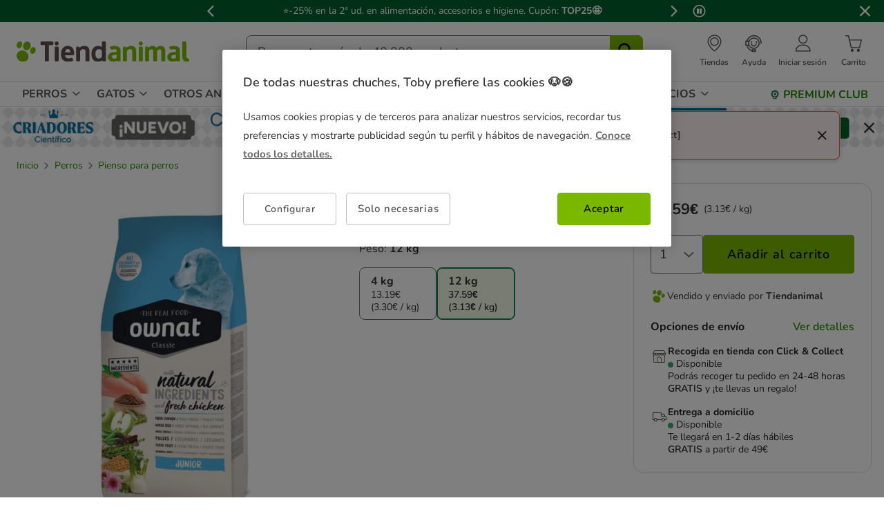

--- FILE ---
content_type: image/svg+xml
request_url: https://www.tiendanimal.es/on/demandware.static/-/Library-Sites-TiendanimalSharedLibrary/default/dw9d1ffdac/images/brands/marcas_acana_.svg
body_size: 5831
content:
<?xml version="1.0" encoding="UTF-8"?>
<svg id="Capa_1" data-name="Capa 1" xmlns="http://www.w3.org/2000/svg" version="1.1" viewBox="0 0 110 66">
  <defs>
    <style>
      .cls-1 {
        fill: #7a6569;
      }

      .cls-1, .cls-2, .cls-3 {
        stroke-width: 0px;
      }

      .cls-2 {
        fill: #202124;
      }

      .cls-3 {
        fill: #fff;
      }
    </style>
  </defs>
  <path class="cls-1" d="M17.2-88.6c0-1,.1-2.1,0-3.1,0-.8-.1-1.5-1-1.6-2-.1-3.1-1.4-3.1-3.4v-29.1c0-.7-.2-.9-.9-.9h-5.2c-.7,0-.9.2-.9.9v28.4c0,3.7.7,6.1,2.2,7.6,1.5,1.5,4.1,2.2,7.9,2.2s.9-.2.9-.9h0Z"/>
  <path class="cls-1" d="M62.7-95.8c0,0-.2-.1-.4-.1h-5.2c-.4,0-.6.1-.7.5-.5,1.4-1.7,2.3-3.2,2.3-2.4,0-3.5-1.9-3.5-3.9v-3.2c0-.6.2-.8.8-.8h11.6c.7,0,.8-.2.9-.9.1-1,.2-1.6.2-2.6v-.9c0-3.9-1.1-6.8-3.3-8.7-2.2-1.8-4.8-2.2-6.7-2.2s-4.1.3-6.4,1.9c-2.7,2-4,5.4-4,10.1v4.8c0,4.8,1.4,8.2,4,10.2,2.3,1.7,5,1.9,6.4,1.9s4-.3,6-1.7c2-1.4,3.2-3.5,3.5-6.3,0-.2,0-.4,0-.6h0ZM49.8-106.8c0-3.1,2.4-3.9,3.7-3.9s3.7.8,3.7,3.9v.8c0,.6-.2.8-.8.8h-5.9c-.6,0-.8-.2-.8-.8v-.8h0Z"/>
  <path class="cls-1" d="M23.6-89.2c2.3,1.7,5,1.9,6.4,1.9s4-.3,6-1.7c2-1.4,3.2-3.5,3.5-6.3,0-.2,0-.4,0-.6,0,0-.2-.1-.4-.1h-5.2c-.4,0-.6.1-.7.5-.5,1.4-1.7,2.3-3.2,2.3-2.4,0-3.5-1.9-3.5-3.9v-3.2c0-.6.2-.8.8-.8h11.6c.7,0,.8-.2.9-.9.1-1,.2-1.6.2-2.6v-.9c0-3.9-1.1-6.8-3.3-8.7-2.2-1.8-4.8-2.2-6.7-2.2s-4.1.3-6.4,1.9c-2.7,2-4,5.4-4,10.1v4.8c0,4.8,1.4,8.2,4,10.2h0ZM26.4-106.8c0-3.1,2.4-3.9,3.7-3.9s3.7.8,3.7,3.9v.8c0,.6-.2.8-.8.8h-5.9c-.6,0-.8-.2-.8-.8v-.8h0Z"/>
  <path class="cls-1" d="M84.6-114.6c-1.3-1.1-3.1-1.7-4.8-1.7-1,0-2,.4-3,.4-1.7,0-3.1-1.4-3.1-3.2v-6.8c0-.7-.2-.9-.9-.9h-5.2c-.7,0-.9.2-.9.9v37.3c0,.7.2.9.9.9h3.9c.7,0,.9-.2,1-1,0,0,0,0,0,0h0c.1-.6.6-1,1.1-1s.6.1.8.3c1.1,1,2.4,1.7,3.9,2,.5,0,1,.2,1.6.2,1.8,0,3.5-.6,4.8-1.7,1.9-1.6,2.9-4,2.9-6.8v-11.9c0-2.9-1-5.3-2.9-6.8h0ZM80.3-97.1c0,1.2-.4,2.2-1.1,2.9-.6.5-1.4.9-2.2.9s0,0-.1,0c-1.6,0-3.2-1.2-3.2-3.7v-9.4c0-2.6,1.6-3.7,3.2-3.7,0,0,0,0,.1,0,.8,0,1.6.3,2.2.9.7.7,1.1,1.7,1.1,2.9v9.4h0Z"/>
  <path class="cls-1" d="M112.1-115.6c-.1-.1-.3-.2-.5-.2h-5.6c-.5,0-.8.1-1.1.9l-4.2,15c0,.3-.3.4-.6.4s-.5-.2-.6-.4l-4.2-15c-.2-.6-.5-.9-1.1-.9h-5.6c-.2,0-.4,0-.5.2,0,.1,0,.3,0,.6l8.1,24.6c1.3,3.7,0,7.3-.3,7.7-.6.8-1.4,1.3-2.3,1.6-.6.2-1.1.3-1.7.3-.9,0-1.6,0-1.8,1-.3,1.4-.2,3.1,0,4.5.1,1.2.8,1.9,2.1,1.8,1.6-.2,3.4-.5,4.9-1.3,1.8-.9,3.1-2.4,3.8-4.2l11.1-36c0-.2,0-.4,0-.6h0Z"/>
  <path class="cls-1" d="M13.2-75.6c-1.7,1.3-3.7-1-2.9-2.8.4-1.6,2.9-1.9,3.4-.2h1.8c-1.1-4.5-7.1-3.3-7,1.1-.1,4.4,6,5.6,7.1,1.2h-1.8c0,.2-.3.5-.5.7Z"/>
  <path class="cls-1" d="M20.7-78.5c-2.7-2.8-6.4,1.6-3.9,4.2,2.7,2.8,6.4-1.6,3.9-4.2ZM19.6-75.4c-1.3,1.3-2.7-1-1.7-2.1,1.3-1.3,2.7,1,1.7,2.1Z"/>
  <path class="cls-1" d="M28.4-79.3c-.6,0-1.2.3-1.6.7-.6-.9-2.2-1-2.9-.1l-.2-.6h-1.2v5.7h1.6v-3.2c0-.5.3-1,.8-1,.5,0,.8.5.8,1v3.2h1.6v-3.2c0-.5.3-1,.8-1,.5,0,.8.5.8,1v3.2h1.6c-.2-1.7.8-5.8-1.9-5.8h0Z"/>
  <path class="cls-1" d="M34.1-81.4c-1.5-.2-2.4.9-2.2,2.4h-.7v1.5h.7v3.9h1.6v-3.9h1.1v-1.5h-1.1c0-.7.5-1,1.1-.8v-1.5c-.1,0-.3,0-.5-.1h0Z"/>
  <path class="cls-1" d="M39.9-78.5c-2.7-2.8-6.4,1.6-3.9,4.2,2.7,2.8,6.4-1.6,3.9-4.2ZM38.8-75.4c-1.3,1.3-2.7-1-1.7-2.1,1.3-1.3,2.7,1,1.7,2.1Z"/>
  <path class="cls-1" d="M44.6-79.3c-.6,0-1.1.2-1.5.7l-.2-.6h-1.2v5.7h1.6v-2.9c0-.9.8-1.4,1.6-1.1v-1.7c0,0-.2,0-.3,0h0Z"/>
  <path class="cls-1" d="M47.8-80.6h-1.4c0,.9.2,1.6-1.1,1.5v1.4h.8c0,2.1-.3,4.8,2.7,4.1v-1.5c-1.6.5-1-1.8-1.1-2.6h1.1v-1.5h-1.1v-1.4Z"/>
  <path class="cls-1" d="M59.1-77.4h-1.8l-.5.8-.9-1c1.5-.9,1.8-2.9,0-3.7-2.5-.8-3.9,2-1.9,3.7-3.5,2.3.4,5.9,3.1,3.2l.8.8h1.9l-1.8-1.9s1.3-1.9,1.3-1.9ZM54.6-79.9c1.1-.7,1.4.9.4,1.4-.4-.4-.8-1-.4-1.4ZM55.6-75.3c-1.1.9-1.9-.7-.8-1.4l1.1,1.1c0,0-.2.2-.2.2Z"/>
  <path class="cls-1" d="M66.7-77.7c-.7-.5-1.7-.6-2.4-1-1.1-1.1,1.7-1.9,1.6-.2h1.6c.2-2.8-4-3.5-5.1-1.2-.9,2.4,1.5,3,3.2,3.7,1.2,1.3-2,1.9-1.8.2h-1.6c.2,4.9,8.3,2.1,4.5-1.5h0Z"/>
  <path class="cls-1" d="M70.7-80.6h-1.4c0,.9.2,1.6-1.1,1.5v1.4h.8c0,2.1-.3,4.8,2.7,4.1v-1.5c-1.6.5-1-1.8-1.1-2.6h1.1v-1.5h-1.1v-1.4Z"/>
  <path class="cls-1" d="M75.2-75.7l-1.2-3.5h-1.7l2.1,5.5c-.2.5-.5.8-1.1.8v1.4c1.4.3,2.1-.6,2.6-2l2.2-5.7h-1.7l-1.2,3.5h0Z"/>
  <rect class="cls-1" x="78.7" y="-81.4" width="1.6" height="7.8"/>
  <path class="cls-1" d="M85.8-78.6c-2.2-2.3-5.6.6-4.4,3.3.8,2.3,4.4,2.4,5,0h-1.6c-.5.6-1.8.2-1.9-.6h3.7c.2-1,0-2-.7-2.7h0ZM82.9-76.9c.2-1.2,2-1.2,2.2,0h-2.2Z"/>
  <g>
    <path class="cls-2" d="M14.2,49.4h0ZM14.2,48.8h0,0ZM19.6,43.7h0ZM22.8,49.4h0ZM22.7,48.8h.2-.2ZM14.2,49.4h0ZM14.5,37.1c0-.2-1-6.9-1-7s-.1-.2-.2,0c0,.3-2.1,7.4-2.2,7.6q0,.2.1.2c1-.2,2.2-.4,3.1-.7,0,0,0,0,0-.2h0ZM12.7,36.4c0-.3.2-.7.3-1,0,.4,0,.7.1.9h-.4ZM19.6,43.7h0ZM22.8,49.4h0ZM22.8,49.4h0ZM19.6,43.8h0ZM13.4,30.1c0,0-.1-.2-.2,0,0,.3-2.1,7.4-2.2,7.6q0,.2.1.2c1-.2,2.2-.4,3.1-.7,0,0,.1,0,.1-.2s-1-6.8-1.1-6.9h0ZM12.7,36.4c0-.3.2-.7.3-1,0,.4,0,.7.1.9h-.4ZM14.1,49.4h0,0ZM24.2,49.7c0-.1,0-.5-.4-3.6v-1.3c-.1-.5-.2-.9-.2-1.1,0-.4-.1-.7-.4-.9-.1-.1-.3-.2-.5-.3-.2,0-.3,0-.5,0h-.3c-.2-1.5-.8-5-2.1-14,.4-.1.8-.3.8-.4.5-.2.9-.7.9-1.3v-5.1c0-.5-.2-.9-.6-1.2-.4-.2-.8-.3-1.2,0-4.7,1.9-9.2,4.1-13.3,6.7-.6.3-.8.9-.8,1.3v3.7c0,.5.2.9.6,1.1.1,0,.3.1.4.2,0,.2-.1.5-.3.8-1,3.2-2.6,8.4-3.2,10.3h-.7c-.7,0-1.1.7-1.2,1.3h0c0,.7-.1,3.6-.1,3.8,0,.8.6,1.4,1.3,1.5h7.7c.8,0,1.5-.7,1.4-1.5v-4.7c0-.6-.2-.9-.5-1.1-.2-.2-.4-.3-.7-.3,0-.1,0-.3.1-.5.8-.1,2.2-.4,3.4-.7,0,.2,0,.5,0,.7h0c-.8,0-1.3.7-1.3,1.5v5c0,.4.1.8.4,1.1.3.3.7.4,1,.4h8.5c.4,0,.8-.1,1-.4.3-.3.4-.7.4-1h.2s0,0,0,0ZM14,49.8v-5.1s0-.2.2-.2.7,0,1.1-.1c0,0,.2,0,.2-.2s-.4-2.7-.4-2.8-.1-.1-.2-.1c-1.7.3-4.8.9-5,1-.2,0-.2.2-.2.2,0,0-.8,2.4-.8,2.5s0,.2.1.2c.4,0,1.1-.1,1.3-.1s.2,0,.2.2v4.7c0,0,0,.2-.2.2H2.7s-.2,0-.2-.2.1-3.8.1-3.8c0,0,0-.1.2-.2.1,0,.7-.1,1.2-.2,0,0,.2,0,.2-.2.5-1.5,4.2-13.5,4.3-13.6,0-.1,0,0,0,0,0,0-1.2.5-1.2.5s-.2,0-.2-.1v-3.7s0-.2.1-.3c2.6-1.6,7.1-4.2,13.1-6.6,0,0,.2,0,.2.1v5.1c0,.2-.2.2-.2.2,0,0-1.4.6-1.5.7-.2,0-.1.3-.1.3,0,0,2.3,15.6,2.3,15.7s0,.2.2.2c.4,0,1.1,0,1.3,0s.2,0,.2.2.6,5.7.6,5.9-.2.2-.2.2h-8.6c-.1,0-.3,0-.3-.2h0ZM22.8,49.4h0ZM19.6,43.8h0ZM13.4,30.1c0,0-.1-.2-.2,0,0,.3-2.1,7.4-2.2,7.6q0,.2.1.2c1-.2,2.2-.4,3.1-.7,0,0,.1,0,.1-.2s-1-6.8-1.1-6.9h0ZM12.7,36.4c0-.3.2-.7.3-1,0,.4,0,.7.1.9h-.4ZM14.1,49.4h0,0ZM14.5,37.1c0-.2-1-6.9-1-7s-.1-.2-.2,0c0,.3-2.1,7.4-2.2,7.6q0,.2.1.2c1-.2,2.2-.4,3.1-.7,0,0,0,0,0-.2h0ZM12.7,36.4c0-.3.2-.7.3-1,0,.4,0,.7.1.9h-.4ZM19.6,43.7h0ZM14.5,37.1c0-.2-1-6.9-1-7s-.1-.2-.2,0c0,.3-2.1,7.4-2.2,7.6q0,.2.1.2c1-.2,2.2-.4,3.1-.7,0,0,0,0,0-.2h0ZM12.7,36.4c0-.3.2-.7.3-1,0,.4,0,.7.1.9h-.4Z"/>
    <path class="cls-2" d="M43.6,36.3c-.3-.3-.7-.5-1.1-.5s-1.4,0-2.6.1c-1.3,0-2.6.1-2.7.1-.3,0-.7.1-.9.3-.2.2-.4.5-.5.8,0,.2-.4,1.6-1,2.8-.4.8-1.1,1.7-1.9,1.7s-1.7-.6-2.3-1.7c-.4-.7-1.6-4.5-.9-8.1.3-1.8.9-3.4,1.7-4.5.7-1,1.5-1.6,2.3-1.6s1.9,1.7,2.3,3.4c.2.7.8,1.2,1.6,1.1h0c0,0,1.1-.1,1.9-.2,1.5-.2,2.5-.3,2.6-.3.8-.1,1.3-.8,1.3-1.4s.1-12.3.1-12.4c0-.4-.2-.8-.5-1.1-.3-.3-.7-.4-1.1-.4-1.2.1-3.7.5-4.1.6-.8.2-1.1.8-1.2,1.4v.4c-.3-.1-.6-.2-.8-.3h-.2c0,0,0,0,0,0h-.8c0-.1,0-.1,0-.1h-1.2c-1.1,0-2.2.3-3.2.8h0c-.1,0-.2.1-.4.2-.1,0-.3.1-.4.2h0c-.2.1-.4.3-.6.4h0c-1.3,1.1-2.6,2.5-3.4,3.9-1.1,1.9-2.6,5-3.2,9.5-.3,2.3-.4,4.3-.2,6.1.1,1.8.5,3.4,1.1,5,0,.3.2.6.4.9.2.4.4.9.7,1.4.7,1.3,1.7,2.8,3,4,1.8,1.7,3.9,2.6,6.2,2.6s4.1-.8,5.7-2.3c1.3-1.3,2.3-2.9,3-4.5,0-.2.2-.3.2-.5.4-.9.8-1.8,1-2.7.6-1.8.8-3.5.9-4.1,0-.5,0-.8-.4-1.2h-.2ZM32.9,50.4c-4.2,0-7.2-3.7-8.8-7.3-1.6-3.7-1.7-7.4-1.2-11.4.6-4.1,1.9-7.1,3-9.1.6-1.1,1.8-2.5,3.2-3.6l.6-.4h0c0,0,.2-.1.3-.2.1,0,.2-.1.4-.2.8-.4,1.8-.7,2.7-.7h1c.1,0,.3,0,.5,0h.4c1,.4,1.8.9,2.2,1.2.1,0,.2,0,.2,0s.1-2.2.1-2.2c0,0,0-.2.2-.3.2,0,2.6-.4,3.9-.6,0,0,.2,0,.2.2s-.1,12.3-.1,12.4,0,.2-.2.2-4.5.5-4.5.5-.2,0-.3-.2c-.2-.9-1.2-4.3-3.5-4.3s-4.5,3.2-5.2,7.1c-.8,3.8.5,8,1.1,9,.6,1,1.7,2.3,3.4,2.3,2.6,0,3.8-4.5,4.1-5.4,0,0,.1-.2.3-.2s5.2-.3,5.3-.3.2,0,.2.2c-.1.9-.8,4.4-2.1,7-1.5,3.2-3.4,6.3-7.6,6.3h.2Z"/>
    <path class="cls-2" d="M55.1,31.6s-1.5-8.6-1.5-8.8c0-.1-.1,0-.2,0,0,0-1.5,8.6-1.5,8.8,0,.2.2.2.2.2h2.9c.3,0,.2-.2.2-.2ZM53.3,30.6c0-.4.1-.8.2-1.3,0,.4.1.8.2,1.3h-.5ZM55.1,31.6s-1.5-8.6-1.5-8.8c0-.1-.1,0-.2,0,0,0-1.5,8.6-1.5,8.8,0,.2.2.2.2.2h2.9c.3,0,.2-.2.2-.2ZM53.3,30.6c0-.4.1-.8.2-1.3,0,.4.1.8.2,1.3h-.5ZM64.8,42.9c0-.2,0-.6-.3-.9,0,0,0,0,0-.1-.3-.3-.7-.5-1-.5h-.3l-3-17.8h.5c.7,0,1.4-.5,1.4-1.4v-6.7c0-.8-.6-1.4-1.4-1.5-1.7,0-4-.1-6-.1h-1.5c-2.1,0-4.4,0-6.4.1-.4,0-.8.2-1,.5s-.4.6-.4,1v6.6c0,.8.6,1.3,1.3,1.4h.5c-.7,3.6-2.7,14.8-3.3,17.9h-.5c-.2,0-.3,0-.5,0-.5.2-.8.7-.8,1.3s0,.7-.1,1.5c-.2,1.5-.4,3.7-.6,5.4h0c0,.4,0,.8.4,1.1.3.3.7.4,1.1.4h8.8c.4,0,.8-.2,1-.4s.4-.6.4-1v-7c0-.4,0-.7-.3-1-.3-.3-.7-.5-1-.5h0l.5-2.4h2.9l.3,2.4h-.3c-.4,0-.8.1-1,.4s-.4.6-.4,1v7c0,.4.1.8.4,1,.2.2.5.4,1.1.4h8.4c.2,0,.7,0,1-.4h.1c0-.2.1-.3.2-.5,0-.2,0-.4.1-.6,0-.1,0-1.2,0-6.8h0ZM63.6,49.7c0,.2-.3.2-.3.2h-8.4c-.1,0-.3,0-.3-.2v-7c0-.1,0-.2.2-.2h1.5c.2,0,.1-.2.1-.2l-.6-4.5s0-.2-.2-.2h-4.6c-.2,0-.2.1-.2.1l-.9,4.5s0,.1.1.1h1.4c.2,0,.1.2.1.2v7c0,.2,0,.2-.2.2h-8.8c-.2,0-.2-.2-.2-.2,0,0,.8-6.8.8-6.9s0-.2.2-.2h1.3c0,0,.2,0,.2-.2,0-.1,3.7-19.7,3.7-19.8s0-.2-.2-.2-1.6-.1-1.6-.1c0,0-.2,0-.2-.2v-6.6c0-.2.1-.2.2-.2,2.4-.2,5.3-.1,7.7-.1s4.1,0,5.9.1c.3,0,.3.2.3.2v6.7c0,.2-.2.2-.2.2h-1.7c-.2,0-.2.2-.2.2l.2,1,3.1,18.8s0,.2.2.2h1.2c.2,0,.2.2.2.2,0,0,0,6.8,0,6.9h0ZM53.6,22.8c0-.1-.1,0-.2,0,0,0-1.5,8.6-1.5,8.8,0,.2.2.2.2.2h2.9c.3,0,.2-.2.2-.2,0,0-1.5-8.6-1.5-8.8ZM53.3,30.6c0-.4.1-.8.2-1.3,0,.4.1.8.2,1.3h-.5ZM55.1,31.6s-1.5-8.6-1.5-8.8c0-.1-.1,0-.2,0,0,0-1.5,8.6-1.5,8.8,0,.2.2.2.2.2h2.9c.3,0,.2-.2.2-.2ZM53.3,30.6c0-.4.1-.8.2-1.3,0,.4.1.8.2,1.3h-.5ZM55.1,31.6s-1.5-8.6-1.5-8.8c0-.1-.1,0-.2,0,0,0-1.5,8.6-1.5,8.8,0,.2.2.2.2.2h2.9c.3,0,.2-.2.2-.2ZM53.3,30.6c0-.4.1-.8.2-1.3,0,.4.1.8.2,1.3h-.5Z"/>
    <path class="cls-2" d="M86.9,20.8c0-.6-.3-1.2-1-1.5h0c-2.7-.9-5.4-1.8-8.2-2.5-.5-.1-.9,0-1.3.2-.3.2-.6.7-.6,1.1v3.6c-.7-2-1.2-3.7-1.5-4.8-.1-.4-.5-1-1.2-1.1-.5,0-1-.2-1.6-.3-2-.4-4.2-.9-6.1-1.1-.4,0-.8,0-1.2.3s-.5.7-.5,1.1v6.1c0,.4,0,.8.3,1s.6.5.9.5.5,0,.7.1h.2v17.8h-.3c-.4,0-.8.1-1,.4h-.1c-.2.4-.3.8-.3,1.1v6.8c0,.3,0,.7.3.9,0,0,0,0,0,.1.3.3.7.4,1.1.4h8c.7,0,1.4-.5,1.5-1.4v-6.6c0-.4,0-.8-.3-1s-.6-.5-1-.5h-.3v-4c1.7,4.9,3.8,11,4.3,12.4h0c.3.8.9,1.1,1.5,1.1h5.5c.5,0,.9-.2,1.1-.5.1-.2.3-.4.3-.7v-6.3c0-.2-.1-.5-.3-.7-.2-.3-.5-.5-.9-.6v-15.1h0c.4,0,.8,0,1.2-.3.3-.2.5-.7.5-1.1h0c.2-.2.2-3.2.2-5.2h0ZM85.4,26.2s-1.2-.3-1.4-.3c-.2,0-.2.2-.2.2v17.3s0,.2.2.2h.8c.3,0,.2.2.2.2v6c0,.2-.2.2-.2.2h-5.5s-.3,0-.4-.3c-.8-2.2-5.4-15.9-6.4-18.8-.1-.3-.2,0-.2,0v11.8s0,.2.2.2h1.3c.3,0,.2.2.2.2v6.6c0,.2-.3.2-.3.2h-8s-.3,0-.3-.2v-6.8s0-.2.2-.2h1.4c.2,0,.2-.2.2-.2v-19.7s0-.2-.2-.2-1.8-.4-1.9-.4c-.3,0-.2-.3-.2-.3v-6.2s0-.2.3-.2c2.4.3,5.3,1,7.6,1.4.2,0,.3.3.3.3,0,0,5.4,16.6,5.4,16.8,0,.1.2,0,.2,0v-9.3s0-.2-.2-.2-1.3-.3-1.3-.3c0,0-.2,0-.2-.3v-5.8s0-.2.3-.1c2.8.7,5.4,1.5,8.1,2.4.2,0,.2.3.2.3v5.2c0,.3-.2.2-.2.2h0ZM77.6,25.5v1.5c-.2-.5-.3-1-.5-1.5.2,0,.4,0,.5,0Z"/>
    <path class="cls-2" d="M97.7,37.5s-2-7.3-2.1-7.4c0-.1-.2-.1-.2,0l-1.1,6.6s0,.3.2.4c.9.2,2.1.4,3,.6.3,0,.2-.2.2-.2ZM95.8,36.2h-.2c0-.3,0-.7.1-.9,0,.3.2.7.3,1h-.2ZM97.7,37.5s-2-7.3-2.1-7.4c0-.1-.2-.1-.2,0l-1.1,6.6s0,.3.2.4c.9.2,2.1.4,3,.6.3,0,.2-.2.2-.2ZM95.8,36.2h-.2c0-.3,0-.7.1-.9,0,.3.2.7.3,1h-.2ZM107.8,46c0-.7-.5-1.4-1.3-1.5h-.4c-1.8-6-2.8-9.2-3.3-10.9.1,0,.3,0,.4-.2.4-.3.6-.7.6-1.2v-3.2c0-.5-.2-1.1-.8-1.4-3.7-2.3-8.1-4.6-13.2-6.7-.5-.2-.9-.2-1.3,0s-.7.7-.7,1.2v4.7c0,.6.4,1.1.8,1.3s.6.3.8.4l-2.2,13.9h-.2c-.4,0-.8,0-1.1.3h-.1c-.2.3-.3.6-.3.8,0,0,0,.2,0,.3v6c0,.2.1.5.3.7h0c.3.3.7.5,1.1.5h7.5c.3,0,.7-.1.9-.4.3-.2.5-.6.5-1v-5.2c0-.8-.5-1.4-1.3-1.5h-.3v-.8c1.4.2,2.5.4,3.7.7l.2.6c-.2,0-.5.2-.7.4-.4.4-.4.8-.4,1v4.8c0,.7.5,1.4,1.5,1.4h8c.7,0,1.4-.5,1.5-1.4h0c0,0,0-.1-.2-3.8h0ZM98.4,49.8v-4.8s0-.2.2-.2c.4,0,.8,0,1.2.1.2,0,0-.2,0-.2l-.8-2.5s0-.2-.3-.2c-1.6-.3-3.3-.7-5-.9-.2,0-.3.2-.3.2l-.5,2.9s0,.2.2.2c.6,0,.8,0,1.4.1.2,0,.2.3.2.3v5.1c0,.2-.2.2-.2.2h-7.5c-.3,0-.3-.2-.3-.2v-5.8s0-.3.2-.2c.4,0,.8,0,1.1,0,.2,0,.2-.2.2-.2l2.4-15.6s0-.2,0-.3-1.6-.7-1.6-.7c0,0-.1,0-.1-.2v-4.7s0-.3.2-.1c4.5,1.9,9.1,4.1,13,6.6.2.1.2.4.2.4v3.3c0,.3-.2.1-.2.1,0,0-1-.5-1.1-.5s-.2,0-.1.2l4,13.3s0,.2.3.2c.4,0,.5,0,.9.2.3,0,.3.3.3.3,0,0,.3,3.6.3,3.7,0,.2-.2.2-.2.2h-8s-.2,0-.2-.2h0ZM95.6,30.1c0-.1-.2-.1-.2,0l-1.1,6.6s0,.3.2.4c.9.2,2.1.4,3,.6.3,0,.2-.2.2-.2,0,0-2-7.3-2-7.4h0ZM95.8,36.2h-.2c0-.3,0-.7.1-.9,0,.3.2.7.3,1h-.2ZM97.7,37.5s-2-7.3-2.1-7.4c0-.1-.2-.1-.2,0l-1.1,6.6s0,.3.2.4c.9.2,2.1.4,3,.6.3,0,.2-.2.2-.2ZM95.8,36.2h-.2c0-.3,0-.7.1-.9,0,.3.2.7.3,1h-.2ZM97.7,37.5s-2-7.3-2.1-7.4c0-.1-.2-.1-.2,0l-1.1,6.6s0,.3.2.4c.9.2,2.1.4,3,.6.3,0,.2-.2.2-.2ZM95.8,36.2h-.2c0-.3,0-.7.1-.9,0,.3.2.7.3,1h-.2ZM14.2,49.4h0ZM14.2,48.8h0,0ZM19.6,43.7h0ZM22.8,49.4h0ZM22.7,48.8h.2-.2Z"/>
    <path class="cls-3" d="M14.2,48.8h0,0ZM14.5,37.1c0-.2-1-6.9-1-7s-.1-.2-.2,0c0,.3-2.1,7.4-2.2,7.6s0,.2.1.2c1-.2,2.2-.4,3.1-.7,0,0,0,0,0-.2h0ZM13,36.9c-.4,0-.8.1-1.1.2.3-1.1.9-3.1,1.4-4.7.2,1.5.5,3.5.7,4.3-.3,0-.6,0-.9.1ZM22.7,48.8h.2-.2ZM22.7,48.8h.2-.2ZM13.4,30.1c0,0-.1-.2-.2,0,0,.3-2.1,7.4-2.2,7.6q0,.2.1.2c1-.2,2.2-.4,3.1-.7,0,0,.1,0,.1-.2s-1-6.8-1.1-6.9h0ZM13,36.9c-.4,0-.8.1-1.1.2.3-1.1.9-3.1,1.4-4.7.2,1.5.5,3.5.7,4.3-.3,0-.6,0-.9.1ZM14.1,48.8h0,0ZM23.6,49.7c0-.1,0-.8-.4-3.5,0-1.1-.2-2.2-.2-2.3s0-.4-.2-.6c-.1-.1-.4-.2-.6-.2h-.9c-.3-1.9-1.5-9.9-2.2-15.1.4-.2,1.2-.5,1.3-.6.3,0,.6-.4.6-.8v-5.1c0-.3-.1-.5-.3-.7s-.5-.1-.7,0c-4.7,1.9-9.1,4.1-13.2,6.7-.3.2-.5.6-.5.8v3.7c0,.3.1.5.3.7.1,0,.3.1.5.1h.2s0,0,.2,0c-.1.4-.3.9-.5,1.7-1.1,3.5-2.9,9.1-3.3,10.6-.3,0-.6,0-.8.1h-.2c-.4,0-.7.4-.7.7s-.1,3.6-.1,3.8c0,.5.4.8.8.8h7.6c.5,0,.8-.4.8-.8v-4.7c0-.2,0-.5-.2-.6,0,0-.3-.2-.6-.2h-.5c.1-.5.4-1.2.5-1.6.6-.1,2.8-.6,4.4-.8,0,.5.2,1.4.3,2h-.7c-.5,0-.8.5-.8.8v5.1c0,.2,0,.5.2.6s.4.2.6.2h8.6c.2,0,.4,0,.6-.2,0,0,.1-.3.1-.6,0,0,0,0,0,0h0ZM22.8,50h-8.6s-.2,0-.2-.2v-5.1s0-.2.2-.2.7,0,1.1-.1c0,0,.2,0,.2-.2s-.4-2.7-.4-2.8-.1-.1-.2-.1c-1.7.3-4.8.9-5,1s-.2.2-.2.2c0,0-.8,2.4-.8,2.5s0,.2.1.2c.4,0,1.1-.1,1.3-.1s.2,0,.2.2v4.7c0,0,0,.2-.2.2H2.7s-.2,0-.2-.2.1-3.8.1-3.8c0,0,0-.1.2-.2.1,0,.7-.1,1.2-.2,0,0,.2,0,.2-.2.5-1.5,4.2-13.5,4.3-13.6,0-.1,0,0,0,0,0,0-1.2.5-1.2.5s-.2,0-.2-.1v-3.7s0-.2.1-.3c2.6-1.6,7.1-4.2,13.1-6.6,0,0,.2,0,.2.1v5.1c0,.2-.2.2-.2.2,0,0-1.4.6-1.5.7-.2,0-.1.3-.1.3,0,0,2.3,15.6,2.3,15.7s0,.2.2.2c.4,0,1.1,0,1.3,0s.2,0,.2.2.6,5.7.6,5.9c0,.2-.3.2-.3.2h0ZM22.7,48.8h.2-.2ZM13.4,30.1c0,0-.1-.2-.2,0,0,.3-2.1,7.4-2.2,7.6q0,.2.1.2c1-.2,2.2-.4,3.1-.7,0,0,.1,0,.1-.2s-1-6.8-1.1-6.9h0ZM13,36.9c-.4,0-.8.1-1.1.2.3-1.1.9-3.1,1.4-4.7.2,1.5.5,3.5.7,4.3-.3,0-.6,0-.9.1ZM14.1,48.8h0,0ZM14.5,37.1c0-.2-1-6.9-1-7s-.1-.2-.2,0c0,.3-2.1,7.4-2.2,7.6s0,.2.1.2c1-.2,2.2-.4,3.1-.7,0,0,0,0,0-.2h0ZM13,36.9c-.4,0-.8.1-1.1.2.3-1.1.9-3.1,1.4-4.7.2,1.5.5,3.5.7,4.3-.3,0-.6,0-.9.1ZM14.5,37.1c0-.2-1-6.9-1-7s-.1-.2-.2,0c0,.3-2.1,7.4-2.2,7.6s0,.2.1.2c1-.2,2.2-.4,3.1-.7,0,0,0,0,0-.2h0ZM13,36.9c-.4,0-.8.1-1.1.2.3-1.1.9-3.1,1.4-4.7.2,1.5.5,3.5.7,4.3-.3,0-.6,0-.9.1Z"/>
    <path class="cls-3" d="M43.1,36.7c-.1-.2-.4-.3-.6-.3s-1.4,0-2.7.1c-1.3,0-2.6.1-2.7.1-.2,0-.4,0-.5.2-.1,0-.2.3-.3.5-.4,1.8-1.6,5-3.5,5s-2.1-.7-2.9-2c-.6-.9-1.7-5-1-8.5.4-1.9,1-3.6,1.8-4.7.6-.8,1.5-1.8,2.8-1.8,1.8,0,2.7,3.2,2.9,3.8,0,.4.5.7.9.7,0,0,1-.1,1.9-.2,1.5-.2,2.5-.3,2.6-.3.5,0,.8-.5.8-.8,0-.6.1-12.2.1-12.4,0-.2,0-.5-.3-.7-.2-.1-.4-.2-.6-.2-1.2.1-3.7.5-4,.6-.5,0-.7.5-.7.8s0,.9,0,1.3c-.4-.2-1-.6-1.6-.8h-.4c-.1,0-.3,0-.5,0h-1.2c-1,0-2,.2-3,.8h0c-.1,0-.2.1-.4.2-.1,0-.2.1-.4.2h0c-.2.2-.4.3-.6.5h0c-1.3,1-2.5,2.3-3.3,3.7-1.1,1.8-2.5,4.9-3.1,9.3-.3,2.2-.4,4.2-.2,6,.2,2.1.7,3.9,1.5,5.8.7,1.5,1.8,3.6,3.6,5.3,1.7,1.6,3.7,2.4,5.8,2.4s3.8-.7,5.3-2.1c1.3-1.2,2.2-2.8,3-4.4,1.4-2.7,2-6.1,2.2-7.2,0-.4,0-.7-.2-.8h-.2ZM42.7,37.3c-.1.9-.8,4.4-2.1,7-1.5,3-3.4,6.1-7.6,6.1s-7.2-3.7-8.8-7.3-1.7-7.4-1.2-11.4c.6-4.1,1.9-7.1,3-9.1.6-1.1,1.8-2.5,3.2-3.6l.6-.4h0c0,0,.2-.1.3-.2.1,0,.2-.1.4-.2.8-.4,1.8-.7,2.7-.7h1c.1,0,.3,0,.5,0h.4c1,.4,1.8.9,2.2,1.2.1,0,.2,0,.2,0s.1-2.2.1-2.2c0,0,0-.2.2-.3.2,0,2.6-.4,3.9-.6,0,0,.2,0,.2.2s-.1,12.3-.1,12.4,0,.2-.2.2-4.5.5-4.5.5-.2,0-.3-.2c-.2-.9-1.2-4.3-3.5-4.3s-4.5,3.2-5.2,7.1c-.8,3.8.5,8,1.1,9,.6,1,1.7,2.3,3.4,2.3,2.6,0,3.8-4.5,4.1-5.4,0,0,.1-.2.3-.2s5.2-.3,5.3-.3c.2.2.2.2.2.4h.2Z"/>
    <path class="cls-3" d="M55.1,31.6s-1.5-8.6-1.5-8.8c0-.1-.1,0-.2,0,0,0-1.5,8.6-1.5,8.8,0,.2.2.2.2.2h2.9c.3,0,.2-.2.2-.2ZM52.5,31.2c.2-1,.6-3.4.9-5.4.3,1.7.7,3.8.9,5.4h-1.9ZM55.1,31.6s-1.5-8.6-1.5-8.8c0-.1-.1,0-.2,0,0,0-1.5,8.6-1.5,8.8,0,.2.2.2.2.2h2.9c.3,0,.2-.2.2-.2ZM52.5,31.2c.2-1,.6-3.4.9-5.4.3,1.7.7,3.8.9,5.4h-1.9ZM64.2,42.9c0,0,0-.4-.2-.6-.1-.1-.4-.2-.6-.2h-.8l-3.2-18.9h1.2c.4,0,.8-.3.8-.8v-6.7c0-.5-.3-.8-.8-.8-1.7,0-4-.1-6-.1h-1.5c-2.1,0-4.4,0-6.3.1-.2,0-.4,0-.6.3-.1.1-.2.4-.2.6v6.6c0,.2,0,.4.2.6.1.1.3.2.5.2h1.2c-.5,2.8-3.1,16.7-3.5,19h-1c-.4,0-.8.3-.8.8s-.5,4.3-.8,6.8h0c0,.1,0,.4.2.7s.4.2.6.2h8.8c.2,0,.4,0,.6-.2s.2-.3.2-.6v-7c0-.1,0-.4-.2-.6s-.3-.2-.6-.2h-.8l.7-3.6h3.9l.5,3.6h-1c-.2,0-.4,0-.6.2s-.2.3-.2.6v7c0,.3.1.5.2.6.1.1.4.2.7.2h8.4c0,0,.4,0,.6-.2s.2-.4.2-.6c0-.4,0-2.8,0-7h0ZM63.6,49.7c0,.2-.3.2-.3.2h-8.4c-.1,0-.3,0-.3-.2v-7c0-.1,0-.2.2-.2h1.5c.2,0,.1-.2.1-.2l-.6-4.5s0-.2-.2-.2h-4.6c-.2,0-.2.1-.2.1l-.9,4.5s0,.1.1.1h1.4c.2,0,.1.2.1.2v7c0,.2,0,.2-.2.2h-8.8c-.2,0-.2-.2-.2-.2,0,0,.8-6.8.8-6.9s0-.2.2-.2h1.3c0,0,.2,0,.2-.2,0-.1,3.7-19.7,3.7-19.8s0-.2-.2-.2-1.6-.1-1.6-.1c0,0-.2,0-.2-.2v-6.6c0-.2.1-.2.2-.2,2.4-.2,5.3-.1,7.7-.1s4.1,0,5.9.1c.3,0,.3.2.3.2v6.7c0,.2-.2.2-.2.2h-1.7c-.2,0-.2.2-.2.2l.2,1,3.1,18.8s0,.2.2.2h1.2c.2,0,.2.2.2.2,0,0,0,6.8,0,6.9h0ZM53.6,22.8c0-.1-.1,0-.2,0,0,0-1.5,8.6-1.5,8.8,0,.2.2.2.2.2h2.9c.3,0,.2-.2.2-.2,0,0-1.5-8.6-1.5-8.8ZM52.5,31.2c.2-1,.6-3.4.9-5.4.3,1.7.7,3.8.9,5.4h-1.9ZM55.1,31.6s-1.5-8.6-1.5-8.8c0-.1-.1,0-.2,0,0,0-1.5,8.6-1.5,8.8,0,.2.2.2.2.2h2.9c.3,0,.2-.2.2-.2ZM52.5,31.2c.2-1,.6-3.4.9-5.4.3,1.7.7,3.8.9,5.4h-1.9ZM55.1,31.6s-1.5-8.6-1.5-8.8c0-.1-.1,0-.2,0,0,0-1.5,8.6-1.5,8.8,0,.2.2.2.2.2h2.9c.3,0,.2-.2.2-.2ZM52.5,31.2c.2-1,.6-3.4.9-5.4.3,1.7.7,3.8.9,5.4h-1.9ZM86.2,20.8c0-.3-.1-.8-.6-.9h0c-2.6-.9-5.4-1.8-8.1-2.5-.4,0-.6,0-.7,0-.3.2-.3.5-.3.6v5.8c0,.5.3.8.7.8.5.1.8.2,1,.2v5.8c-1.5-4.5-4-12.5-4.5-13.7,0-.3-.3-.6-.8-.7-.5,0-1-.2-1.6-.3-2-.4-4.2-.9-6-1.1-.3,0-.5,0-.7.2-.3.2-.3.5-.3.6v6.2c0,.1,0,.4.2.6.1.2.3.3.6.3s.5,0,.8.2c.3,0,.6.1.7.1v18.9h-.9c-.2,0-.4,0-.6.2-.2.2-.2.5-.2.6v6.8c0,.2,0,.5.2.6.2.2.5.2.7.2h8c.4,0,.8-.3.9-.8v-6.6c0-.1,0-.4-.2-.6-.1-.2-.4-.3-.6-.3h-.9v-8.3c1.7,5.1,4.8,14.1,5.4,15.9.2.5.6.7.9.7h5.5c.3,0,.7-.2.8-.6,0,0,0-.1,0-.2v-6.2c0-.3-.3-.7-.8-.7s-.2,0-.3,0h0v-16.3c.3,0,.7.1.8.2,0,0,.4,0,.7-.1.2-.1.3-.4.3-.6v-5.2h0ZM85.6,20.8v5.2c0,.2-.2.2-.2.2,0,0-1.2-.3-1.4-.3-.2,0-.2.2-.2.2v17.3s0,.2.2.2h.8c.3,0,.2.2.2.2v6c0,.2-.2.2-.2.2h-5.5s-.3,0-.4-.3c-.8-2.2-5.4-15.9-6.4-18.8-.1-.3-.2,0-.2,0v11.8s0,.2.2.2h1.3c.3,0,.2.2.2.2v6.6c0,.2-.3.2-.3.2h-8s-.3,0-.3-.2v-6.8s0-.2.2-.2h1.4c.2,0,.2-.2.2-.2v-19.7s0-.2-.2-.2-1.8-.4-1.9-.4c-.3,0-.2-.3-.2-.3v-6.2s0-.2.3-.2c2.4.3,5.3,1,7.6,1.4.2,0,.3.3.3.3,0,0,5.4,16.6,5.4,16.8,0,.1.2,0,.2,0v-9.3s0-.2-.2-.2-1.3-.3-1.3-.3c0,0-.2,0-.2-.3v-5.8s0-.2.3-.1c2.8.7,5.4,1.5,8.1,2.4.3.1.3.4.3.4h0ZM97.7,37.5s-2-7.3-2.1-7.4c0-.1-.2-.1-.2,0l-1.1,6.6s0,.3.2.4c.9.2,2.1.4,3,.6.3,0,.2-.2.2-.2ZM95.7,36.8c-.3,0-.6,0-.8-.1.3-1.9.6-3.2.7-4.2.4,1.4.9,3.3,1.3,4.6-.4,0-.8-.2-1.2-.3ZM97.7,37.5s-2-7.3-2.1-7.4c0-.1-.2-.1-.2,0l-1.1,6.6s0,.3.2.4c.9.2,2.1.4,3,.6.3,0,.2-.2.2-.2ZM95.7,36.8c-.3,0-.6,0-.8-.1.3-1.9.6-3.2.7-4.2.4,1.4.9,3.3,1.3,4.6-.4,0-.8-.2-1.2-.3ZM107.2,46.1c0-.4-.3-.8-.8-.9-.2,0-.3,0-.4,0,0,0-.2,0-.4,0-2.3-7.5-3.2-10.7-3.7-12.1h.1c.2,0,.5.1.8,0s.3-.4.3-.7v-3.2c0-.3,0-.7-.5-.9-3.6-2.3-8-4.5-13.1-6.7-.4-.2-.7,0-.8,0-.3.1-.4.5-.4.7v4.7c0,.4.3.7.5.8.4.2.9.4,1.3.6l-2.3,15h-.8c-.2,0-.5,0-.6.2s-.2.3-.2.4c0,.1,0,.2,0,.3v5.8s0,.1,0,.2,0,.2.2.3c.1.2.4.3.7.3h7.5c.2,0,.4,0,.6-.2.1-.1.3-.3.3-.6v-5.1c0-.4-.2-.8-.8-.9-.3,0-.5,0-.7,0h-.3l.4-2c1.5.3,3,.6,4.5.8l.5,1.7h-.5c-.2,0-.4,0-.6.2-.2.2-.2.5-.2.6v4.8c0,.4.3.8.8.8h8c.4,0,.8-.3.8-.8h0c0,0,0-.1-.2-3.7h0ZM106.6,50h-8c-.1,0-.3,0-.3-.2v-4.8s0-.2.2-.2c.4,0,.8,0,1.2.1.2,0,0-.2,0-.2l-.8-2.5s0-.2-.3-.2c-1.6-.3-3.3-.7-5-.9-.2,0-.3.2-.3.2l-.5,2.9s0,.2.2.2c.6,0,.8,0,1.4.1.2,0,.2.3.2.3v5.1c0,.2-.2.2-.2.2h-7.5c-.3,0-.3-.2-.3-.2v-5.8s0-.3.2-.2c.4,0,.8,0,1.1,0,.2,0,.2-.2.2-.2l2.4-15.6s0-.2,0-.3-1.6-.7-1.6-.7c0,0-.1,0-.1-.2v-4.7s0-.3.2-.1c4.5,1.9,9.1,4.1,13,6.6.2.1.2.4.2.4v3.3c0,.3-.2.1-.2.1,0,0-1-.5-1.1-.5s-.2,0-.1.2l4,13.3s0,.2.3.2c.4,0,.5,0,.9.2.3,0,.3.3.3.3,0,0,.3,3.6.3,3.7,0,.2-.1.2-.1.2h0ZM95.6,30.1c0-.1-.2-.1-.2,0l-1.1,6.6s0,.3.2.4c.9.2,2.1.4,3,.6.3,0,.2-.2.2-.2,0,0-2-7.3-2-7.4h0ZM95.7,36.8c-.3,0-.6,0-.8-.1.3-1.9.6-3.2.7-4.2.4,1.4.9,3.3,1.3,4.6-.4,0-.8-.2-1.2-.3ZM97.7,37.5s-2-7.3-2.1-7.4c0-.1-.2-.1-.2,0l-1.1,6.6s0,.3.2.4c.9.2,2.1.4,3,.6.3,0,.2-.2.2-.2ZM95.7,36.8c-.3,0-.6,0-.8-.1.3-1.9.6-3.2.7-4.2.4,1.4.9,3.3,1.3,4.6-.4,0-.8-.2-1.2-.3ZM97.7,37.5s-2-7.3-2.1-7.4c0-.1-.2-.1-.2,0l-1.1,6.6s0,.3.2.4c.9.2,2.1.4,3,.6.3,0,.2-.2.2-.2ZM95.7,36.8c-.3,0-.6,0-.8-.1.3-1.9.6-3.2.7-4.2.4,1.4.9,3.3,1.3,4.6-.4,0-.8-.2-1.2-.3Z"/>
    <path class="cls-2" d="M14.2,49.4h0ZM14.2,48.8h0,0ZM19.6,43.7h0ZM22.8,49.4h0ZM22.7,48.8h.2-.2ZM22.7,48.8h.2-.2ZM22.4,43.9s0-.2-.2-.2-.8,0-1.3,0c0,0-.2,0-.2-.2s-2.3-15.7-2.3-15.7c0,0,0-.2.1-.3.2,0,1.5-.7,1.5-.7,0,0,.2,0,.2-.2v-5.1c0-.2,0-.2-.2-.1-6,2.4-10.5,5-13.1,6.6-.2,0-.1.3-.1.3v3.7c0,.2.1.2.2.1l1.2-.5s.1,0,0,0c0,.1-3.8,12.1-4.3,13.6,0,0-.1.1-.2.2-.4,0-1,.1-1.2.2s-.2.2-.2.2c0,0-.1,3.6-.1,3.8s.2.2.2.2h7.6c.2,0,.2-.1.2-.2v-4.7s0-.2-.2-.2-.8,0-1.3.1c0,0-.1,0-.1-.2s.8-2.5.8-2.5c0,0,0-.1.2-.2s3.3-.7,5-1c0,0,.2,0,.2.1s.4,2.7.4,2.8,0,.2-.2.2c-.5,0-.9,0-1.1.1-.2,0-.2.2-.2.2v5.1c0,.1.1.2.2.2h8.6s.2,0,.2-.2c0,0-.5-5.7-.5-5.8h0ZM14.1,49.4h0,0ZM14.1,48.8h0,0ZM11.2,37.9c0,0-.2,0-.1-.2,0-.2,2.1-7.4,2.2-7.6,0-.3.2-.1.2,0s1,6.8,1,7,0,.2-.1.2c-.9.2-2.1.4-3.1.6h0ZM19.6,43.8h0ZM22.8,49.4h0ZM42.7,37.3c-.1.9-.8,4.4-2.1,7-1.5,3-3.4,6.1-7.6,6.1s-7.2-3.7-8.8-7.3-1.7-7.4-1.2-11.4c.6-4.1,1.9-7.1,3-9.1.6-1.1,1.8-2.5,3.2-3.6l.6-.4h0c0,0,.2-.1.3-.2.1,0,.2-.1.4-.2.8-.4,1.8-.7,2.7-.7h1c.1,0,.3,0,.5,0h.4c1,.4,1.8.9,2.2,1.2.1,0,.2,0,.2,0s.1-2.2.1-2.2c0,0,0-.2.2-.3.2,0,2.6-.4,3.9-.6,0,0,.2,0,.2.2s-.1,12.3-.1,12.4,0,.2-.2.2-4.5.5-4.5.5-.2,0-.3-.2c-.2-.9-1.2-4.3-3.5-4.3s-4.5,3.2-5.2,7.1c-.8,3.8.5,8,1.1,9,.6,1,1.7,2.3,3.4,2.3,2.6,0,3.8-4.5,4.1-5.4,0,0,.1-.2.3-.2s5.2-.3,5.3-.3c.2.2.2.2.2.4h.2ZM63.6,42.9s0-.2-.2-.2h-1.2c-.1,0-.2-.2-.2-.2l-3.1-18.8-.2-1s0-.2.2-.2h1.7s.2,0,.2-.2v-6.7s0-.2-.3-.2c-1.8,0-4.1-.1-5.9-.1s-5.3,0-7.7.1c-.1,0-.2,0-.2.2v6.6c0,.2.1.2.2.2,0,0,1.5.1,1.6.1s.2,0,.2.2-3.7,19.7-3.7,19.8-.1.2-.2.2h-1.3c-.2,0-.2.1-.2.2s-.8,6.9-.8,6.9c0,0,0,.2.2.2h8.8c0,0,.2,0,.2-.2v-7s0-.2-.1-.2h-1.4c-.2,0-.1-.1-.1-.1l.9-4.5s0-.1.2-.1h4.6c.2,0,.2.2.2.2l.6,4.5s0,.2-.1.2h-1.5s-.2,0-.2.2v7c0,.2,0,.2.3.2h8.4s.2,0,.3-.2c0-.1,0-6.9,0-6.9h0ZM53.6,22.8c0,.2,1.5,8.8,1.5,8.8,0,0,0,.2-.2.2h-2.9s-.2,0-.2-.2,1.5-8.7,1.5-8.8c0,0,.2-.1.2,0ZM85.6,20.8v5.2c0,.2-.2.2-.2.2,0,0-1.2-.3-1.4-.3-.2,0-.2.2-.2.2v17.3s0,.2.2.2h.8c.3,0,.2.2.2.2v6c0,.2-.2.2-.2.2h-5.5s-.3,0-.4-.3c-.8-2.2-5.4-15.9-6.4-18.8-.1-.3-.2,0-.2,0v11.8s0,.2.2.2h1.3c.3,0,.2.2.2.2v6.6c0,.2-.3.2-.3.2h-8s-.3,0-.3-.2v-6.8s0-.2.2-.2h1.4c.2,0,.2-.2.2-.2v-19.7s0-.2-.2-.2-1.8-.4-1.9-.4c-.3,0-.2-.3-.2-.3v-6.2s0-.2.3-.2c2.4.3,5.3,1,7.6,1.4.2,0,.3.3.3.3,0,0,5.4,16.6,5.4,16.8,0,.1.2,0,.2,0v-9.3s0-.2-.2-.2-1.3-.3-1.3-.3c0,0-.2,0-.2-.3v-5.8s0-.2.3-.1c2.8.7,5.4,1.5,8.1,2.4.3.1.3.4.3.4h0ZM106.6,46.1s0-.3-.3-.3c-.4,0-.5-.1-.9-.2-.2,0-.3-.2-.3-.2,0,0-4-13.2-4-13.3,0-.1,0-.2.1-.2s1.1.5,1.1.5c0,0,.2,0,.2-.1v-3.3s0-.2-.2-.4c-4-2.5-8.5-4.7-13-6.6-.2-.1-.2.1-.2.1v4.7c0,.2.1.2.1.2,0,0,1.4.7,1.6.7.1,0,0,.3,0,.3l-2.4,15.6s0,.2-.2.2c-.4,0-.8,0-1.1,0-.2,0-.2.2-.2.2v5.8s0,.2.3.2h7.5s.2,0,.2-.2v-5.1s0-.2-.2-.3c-.6,0-.8,0-1.4-.1-.2,0-.2-.2-.2-.2l.5-2.9s0-.2.3-.2c1.7.3,3.4.6,5,.9.2,0,.3.2.3.2l.8,2.5s0,.2,0,.2c-.4,0-.8,0-1.2-.1-.2,0-.2.2-.2.2v4.8c0,.1,0,.2.3.2h8s.2,0,.2-.2c-.1,0-.5-3.7-.5-3.7h0ZM95.4,30.1c0-.1.2-.1.2,0l2.1,7.4s.1.3-.2.2c-.9-.2-2.1-.4-3-.6-.3,0-.2-.4-.2-.4,0,0,1.1-6.6,1.1-6.6h0ZM105.1,29.3c.5,0,.9.4.9.9s-.4.9-.9.9-.9-.4-.9-.9.4-.9.9-.9ZM105.1,31c.4,0,.7-.3.7-.7s-.3-.7-.7-.7-.7.3-.7.7.3.7.7.7ZM104.7,29.8h.4c.2,0,.4,0,.4.3s0,.3-.3.3l.3.5h-.2l-.2-.4h-.1v.4h-.2v-1h0ZM104.9,30.2h.2c0,0,.2,0,.2-.1s0-.1-.2-.1h-.2v.3Z"/>
  </g>
</svg>

--- FILE ---
content_type: image/svg+xml
request_url: https://www.tiendanimal.es/on/demandware.static/Sites-TiendanimalES-Site/-/default/dw85624335/images/header/cart-shopping-cart-line.svg
body_size: 431
content:
<svg width="20" height="20" viewBox="0 0 20 20" fill="none" xmlns="http://www.w3.org/2000/svg">
<path fill-rule="evenodd" clip-rule="evenodd" d="M4.41073 6.32821L6.54454 15.1892C6.58903 15.3719 6.74893 15.5 6.93236 15.5H17.3014C17.4849 15.5 17.6448 15.3719 17.6893 15.1892L19.9879 5.63796C20.0509 5.37903 19.8601 5.12821 19.6 5.12821H5.4534L4.41485 0.699198C4.36658 0.501043 4.25792 0.331408 4.11207 0.208865C3.95546 0.0772855 3.75595 0 3.54225 0H0.5C0.224025 0 0 0.316777 0 0.6C0 0.883119 0.223861 1.19977 0.499696 1.2M0.499696 1.2H3.13228L3.62687 3.07692L4.41073 6.32821M5.64503 6.32821L7.56471 14.3H16.669L18.5875 6.32821H5.64503ZM16.7038 16.7C16.4294 16.5167 16.1018 16.4103 15.75 16.4103C15.3982 16.4103 15.0706 16.5167 14.7963 16.7C14.3169 17.0202 14 17.5747 14 18.2051C14 19.1964 14.7835 20 15.75 20C16.7165 20 17.5 19.1964 17.5 18.2051C17.5 17.5747 17.1831 17.0202 16.7038 16.7ZM9.20377 16.7C8.92941 16.5167 8.60184 16.4103 8.25002 16.4103C7.89819 16.4103 7.57062 16.5167 7.29626 16.7C6.81692 17.0202 6.50002 17.5747 6.50002 18.2051C6.50002 19.1964 7.28352 20 8.25002 20C9.21651 20 10 19.1964 10 18.2051C10 17.5747 9.68311 17.0202 9.20377 16.7Z" fill="#555555"/>
</svg>
